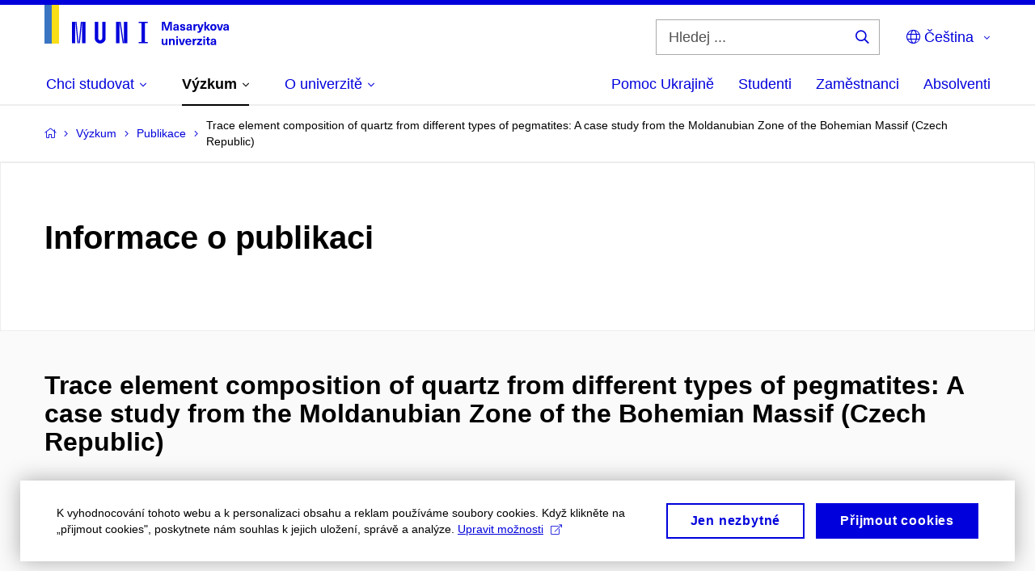

--- FILE ---
content_type: text/plain; charset=utf-8
request_url: https://www.muni.cz/Redakce/Api/ExtProxyApi/GetCitation?id=1232743&lang=cs
body_size: 412
content:
BREITER, Karel; Lukáš ACKERMAN; Jana ĎURIŠOVÁ; Martin SVOJTKA a
Milan NOVÁK. Trace element composition of quartz from different
types of pegmatites: A case study from the Moldanubian Zone of
the Bohemian Massif (Czech Republic). Mineralogical Magazine.
Middlesex: Mineralogical Society, 2014, roč. 78, č. 3, s.
703-722. ISSN 0026-461X. Dostupné z:
https://doi.org/10.1180/minmag.2014.078.3.17.